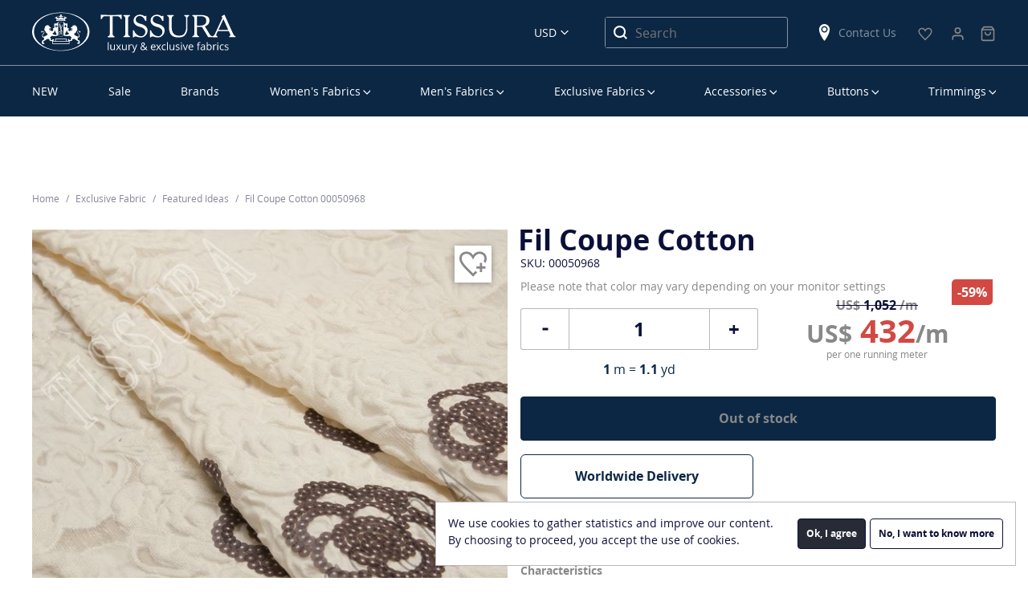

--- FILE ---
content_type: text/html; charset=utf-8
request_url: https://www.google.com/recaptcha/api2/anchor?ar=1&k=6Lczo8UZAAAAAFCP4lia933ciVTcy4v3c5vCLdhm&co=aHR0cHM6Ly90aXNzdXJhLmNvbTo0NDM.&hl=en&v=N67nZn4AqZkNcbeMu4prBgzg&size=normal&anchor-ms=20000&execute-ms=30000&cb=9odzyedt7tyq
body_size: 49690
content:
<!DOCTYPE HTML><html dir="ltr" lang="en"><head><meta http-equiv="Content-Type" content="text/html; charset=UTF-8">
<meta http-equiv="X-UA-Compatible" content="IE=edge">
<title>reCAPTCHA</title>
<style type="text/css">
/* cyrillic-ext */
@font-face {
  font-family: 'Roboto';
  font-style: normal;
  font-weight: 400;
  font-stretch: 100%;
  src: url(//fonts.gstatic.com/s/roboto/v48/KFO7CnqEu92Fr1ME7kSn66aGLdTylUAMa3GUBHMdazTgWw.woff2) format('woff2');
  unicode-range: U+0460-052F, U+1C80-1C8A, U+20B4, U+2DE0-2DFF, U+A640-A69F, U+FE2E-FE2F;
}
/* cyrillic */
@font-face {
  font-family: 'Roboto';
  font-style: normal;
  font-weight: 400;
  font-stretch: 100%;
  src: url(//fonts.gstatic.com/s/roboto/v48/KFO7CnqEu92Fr1ME7kSn66aGLdTylUAMa3iUBHMdazTgWw.woff2) format('woff2');
  unicode-range: U+0301, U+0400-045F, U+0490-0491, U+04B0-04B1, U+2116;
}
/* greek-ext */
@font-face {
  font-family: 'Roboto';
  font-style: normal;
  font-weight: 400;
  font-stretch: 100%;
  src: url(//fonts.gstatic.com/s/roboto/v48/KFO7CnqEu92Fr1ME7kSn66aGLdTylUAMa3CUBHMdazTgWw.woff2) format('woff2');
  unicode-range: U+1F00-1FFF;
}
/* greek */
@font-face {
  font-family: 'Roboto';
  font-style: normal;
  font-weight: 400;
  font-stretch: 100%;
  src: url(//fonts.gstatic.com/s/roboto/v48/KFO7CnqEu92Fr1ME7kSn66aGLdTylUAMa3-UBHMdazTgWw.woff2) format('woff2');
  unicode-range: U+0370-0377, U+037A-037F, U+0384-038A, U+038C, U+038E-03A1, U+03A3-03FF;
}
/* math */
@font-face {
  font-family: 'Roboto';
  font-style: normal;
  font-weight: 400;
  font-stretch: 100%;
  src: url(//fonts.gstatic.com/s/roboto/v48/KFO7CnqEu92Fr1ME7kSn66aGLdTylUAMawCUBHMdazTgWw.woff2) format('woff2');
  unicode-range: U+0302-0303, U+0305, U+0307-0308, U+0310, U+0312, U+0315, U+031A, U+0326-0327, U+032C, U+032F-0330, U+0332-0333, U+0338, U+033A, U+0346, U+034D, U+0391-03A1, U+03A3-03A9, U+03B1-03C9, U+03D1, U+03D5-03D6, U+03F0-03F1, U+03F4-03F5, U+2016-2017, U+2034-2038, U+203C, U+2040, U+2043, U+2047, U+2050, U+2057, U+205F, U+2070-2071, U+2074-208E, U+2090-209C, U+20D0-20DC, U+20E1, U+20E5-20EF, U+2100-2112, U+2114-2115, U+2117-2121, U+2123-214F, U+2190, U+2192, U+2194-21AE, U+21B0-21E5, U+21F1-21F2, U+21F4-2211, U+2213-2214, U+2216-22FF, U+2308-230B, U+2310, U+2319, U+231C-2321, U+2336-237A, U+237C, U+2395, U+239B-23B7, U+23D0, U+23DC-23E1, U+2474-2475, U+25AF, U+25B3, U+25B7, U+25BD, U+25C1, U+25CA, U+25CC, U+25FB, U+266D-266F, U+27C0-27FF, U+2900-2AFF, U+2B0E-2B11, U+2B30-2B4C, U+2BFE, U+3030, U+FF5B, U+FF5D, U+1D400-1D7FF, U+1EE00-1EEFF;
}
/* symbols */
@font-face {
  font-family: 'Roboto';
  font-style: normal;
  font-weight: 400;
  font-stretch: 100%;
  src: url(//fonts.gstatic.com/s/roboto/v48/KFO7CnqEu92Fr1ME7kSn66aGLdTylUAMaxKUBHMdazTgWw.woff2) format('woff2');
  unicode-range: U+0001-000C, U+000E-001F, U+007F-009F, U+20DD-20E0, U+20E2-20E4, U+2150-218F, U+2190, U+2192, U+2194-2199, U+21AF, U+21E6-21F0, U+21F3, U+2218-2219, U+2299, U+22C4-22C6, U+2300-243F, U+2440-244A, U+2460-24FF, U+25A0-27BF, U+2800-28FF, U+2921-2922, U+2981, U+29BF, U+29EB, U+2B00-2BFF, U+4DC0-4DFF, U+FFF9-FFFB, U+10140-1018E, U+10190-1019C, U+101A0, U+101D0-101FD, U+102E0-102FB, U+10E60-10E7E, U+1D2C0-1D2D3, U+1D2E0-1D37F, U+1F000-1F0FF, U+1F100-1F1AD, U+1F1E6-1F1FF, U+1F30D-1F30F, U+1F315, U+1F31C, U+1F31E, U+1F320-1F32C, U+1F336, U+1F378, U+1F37D, U+1F382, U+1F393-1F39F, U+1F3A7-1F3A8, U+1F3AC-1F3AF, U+1F3C2, U+1F3C4-1F3C6, U+1F3CA-1F3CE, U+1F3D4-1F3E0, U+1F3ED, U+1F3F1-1F3F3, U+1F3F5-1F3F7, U+1F408, U+1F415, U+1F41F, U+1F426, U+1F43F, U+1F441-1F442, U+1F444, U+1F446-1F449, U+1F44C-1F44E, U+1F453, U+1F46A, U+1F47D, U+1F4A3, U+1F4B0, U+1F4B3, U+1F4B9, U+1F4BB, U+1F4BF, U+1F4C8-1F4CB, U+1F4D6, U+1F4DA, U+1F4DF, U+1F4E3-1F4E6, U+1F4EA-1F4ED, U+1F4F7, U+1F4F9-1F4FB, U+1F4FD-1F4FE, U+1F503, U+1F507-1F50B, U+1F50D, U+1F512-1F513, U+1F53E-1F54A, U+1F54F-1F5FA, U+1F610, U+1F650-1F67F, U+1F687, U+1F68D, U+1F691, U+1F694, U+1F698, U+1F6AD, U+1F6B2, U+1F6B9-1F6BA, U+1F6BC, U+1F6C6-1F6CF, U+1F6D3-1F6D7, U+1F6E0-1F6EA, U+1F6F0-1F6F3, U+1F6F7-1F6FC, U+1F700-1F7FF, U+1F800-1F80B, U+1F810-1F847, U+1F850-1F859, U+1F860-1F887, U+1F890-1F8AD, U+1F8B0-1F8BB, U+1F8C0-1F8C1, U+1F900-1F90B, U+1F93B, U+1F946, U+1F984, U+1F996, U+1F9E9, U+1FA00-1FA6F, U+1FA70-1FA7C, U+1FA80-1FA89, U+1FA8F-1FAC6, U+1FACE-1FADC, U+1FADF-1FAE9, U+1FAF0-1FAF8, U+1FB00-1FBFF;
}
/* vietnamese */
@font-face {
  font-family: 'Roboto';
  font-style: normal;
  font-weight: 400;
  font-stretch: 100%;
  src: url(//fonts.gstatic.com/s/roboto/v48/KFO7CnqEu92Fr1ME7kSn66aGLdTylUAMa3OUBHMdazTgWw.woff2) format('woff2');
  unicode-range: U+0102-0103, U+0110-0111, U+0128-0129, U+0168-0169, U+01A0-01A1, U+01AF-01B0, U+0300-0301, U+0303-0304, U+0308-0309, U+0323, U+0329, U+1EA0-1EF9, U+20AB;
}
/* latin-ext */
@font-face {
  font-family: 'Roboto';
  font-style: normal;
  font-weight: 400;
  font-stretch: 100%;
  src: url(//fonts.gstatic.com/s/roboto/v48/KFO7CnqEu92Fr1ME7kSn66aGLdTylUAMa3KUBHMdazTgWw.woff2) format('woff2');
  unicode-range: U+0100-02BA, U+02BD-02C5, U+02C7-02CC, U+02CE-02D7, U+02DD-02FF, U+0304, U+0308, U+0329, U+1D00-1DBF, U+1E00-1E9F, U+1EF2-1EFF, U+2020, U+20A0-20AB, U+20AD-20C0, U+2113, U+2C60-2C7F, U+A720-A7FF;
}
/* latin */
@font-face {
  font-family: 'Roboto';
  font-style: normal;
  font-weight: 400;
  font-stretch: 100%;
  src: url(//fonts.gstatic.com/s/roboto/v48/KFO7CnqEu92Fr1ME7kSn66aGLdTylUAMa3yUBHMdazQ.woff2) format('woff2');
  unicode-range: U+0000-00FF, U+0131, U+0152-0153, U+02BB-02BC, U+02C6, U+02DA, U+02DC, U+0304, U+0308, U+0329, U+2000-206F, U+20AC, U+2122, U+2191, U+2193, U+2212, U+2215, U+FEFF, U+FFFD;
}
/* cyrillic-ext */
@font-face {
  font-family: 'Roboto';
  font-style: normal;
  font-weight: 500;
  font-stretch: 100%;
  src: url(//fonts.gstatic.com/s/roboto/v48/KFO7CnqEu92Fr1ME7kSn66aGLdTylUAMa3GUBHMdazTgWw.woff2) format('woff2');
  unicode-range: U+0460-052F, U+1C80-1C8A, U+20B4, U+2DE0-2DFF, U+A640-A69F, U+FE2E-FE2F;
}
/* cyrillic */
@font-face {
  font-family: 'Roboto';
  font-style: normal;
  font-weight: 500;
  font-stretch: 100%;
  src: url(//fonts.gstatic.com/s/roboto/v48/KFO7CnqEu92Fr1ME7kSn66aGLdTylUAMa3iUBHMdazTgWw.woff2) format('woff2');
  unicode-range: U+0301, U+0400-045F, U+0490-0491, U+04B0-04B1, U+2116;
}
/* greek-ext */
@font-face {
  font-family: 'Roboto';
  font-style: normal;
  font-weight: 500;
  font-stretch: 100%;
  src: url(//fonts.gstatic.com/s/roboto/v48/KFO7CnqEu92Fr1ME7kSn66aGLdTylUAMa3CUBHMdazTgWw.woff2) format('woff2');
  unicode-range: U+1F00-1FFF;
}
/* greek */
@font-face {
  font-family: 'Roboto';
  font-style: normal;
  font-weight: 500;
  font-stretch: 100%;
  src: url(//fonts.gstatic.com/s/roboto/v48/KFO7CnqEu92Fr1ME7kSn66aGLdTylUAMa3-UBHMdazTgWw.woff2) format('woff2');
  unicode-range: U+0370-0377, U+037A-037F, U+0384-038A, U+038C, U+038E-03A1, U+03A3-03FF;
}
/* math */
@font-face {
  font-family: 'Roboto';
  font-style: normal;
  font-weight: 500;
  font-stretch: 100%;
  src: url(//fonts.gstatic.com/s/roboto/v48/KFO7CnqEu92Fr1ME7kSn66aGLdTylUAMawCUBHMdazTgWw.woff2) format('woff2');
  unicode-range: U+0302-0303, U+0305, U+0307-0308, U+0310, U+0312, U+0315, U+031A, U+0326-0327, U+032C, U+032F-0330, U+0332-0333, U+0338, U+033A, U+0346, U+034D, U+0391-03A1, U+03A3-03A9, U+03B1-03C9, U+03D1, U+03D5-03D6, U+03F0-03F1, U+03F4-03F5, U+2016-2017, U+2034-2038, U+203C, U+2040, U+2043, U+2047, U+2050, U+2057, U+205F, U+2070-2071, U+2074-208E, U+2090-209C, U+20D0-20DC, U+20E1, U+20E5-20EF, U+2100-2112, U+2114-2115, U+2117-2121, U+2123-214F, U+2190, U+2192, U+2194-21AE, U+21B0-21E5, U+21F1-21F2, U+21F4-2211, U+2213-2214, U+2216-22FF, U+2308-230B, U+2310, U+2319, U+231C-2321, U+2336-237A, U+237C, U+2395, U+239B-23B7, U+23D0, U+23DC-23E1, U+2474-2475, U+25AF, U+25B3, U+25B7, U+25BD, U+25C1, U+25CA, U+25CC, U+25FB, U+266D-266F, U+27C0-27FF, U+2900-2AFF, U+2B0E-2B11, U+2B30-2B4C, U+2BFE, U+3030, U+FF5B, U+FF5D, U+1D400-1D7FF, U+1EE00-1EEFF;
}
/* symbols */
@font-face {
  font-family: 'Roboto';
  font-style: normal;
  font-weight: 500;
  font-stretch: 100%;
  src: url(//fonts.gstatic.com/s/roboto/v48/KFO7CnqEu92Fr1ME7kSn66aGLdTylUAMaxKUBHMdazTgWw.woff2) format('woff2');
  unicode-range: U+0001-000C, U+000E-001F, U+007F-009F, U+20DD-20E0, U+20E2-20E4, U+2150-218F, U+2190, U+2192, U+2194-2199, U+21AF, U+21E6-21F0, U+21F3, U+2218-2219, U+2299, U+22C4-22C6, U+2300-243F, U+2440-244A, U+2460-24FF, U+25A0-27BF, U+2800-28FF, U+2921-2922, U+2981, U+29BF, U+29EB, U+2B00-2BFF, U+4DC0-4DFF, U+FFF9-FFFB, U+10140-1018E, U+10190-1019C, U+101A0, U+101D0-101FD, U+102E0-102FB, U+10E60-10E7E, U+1D2C0-1D2D3, U+1D2E0-1D37F, U+1F000-1F0FF, U+1F100-1F1AD, U+1F1E6-1F1FF, U+1F30D-1F30F, U+1F315, U+1F31C, U+1F31E, U+1F320-1F32C, U+1F336, U+1F378, U+1F37D, U+1F382, U+1F393-1F39F, U+1F3A7-1F3A8, U+1F3AC-1F3AF, U+1F3C2, U+1F3C4-1F3C6, U+1F3CA-1F3CE, U+1F3D4-1F3E0, U+1F3ED, U+1F3F1-1F3F3, U+1F3F5-1F3F7, U+1F408, U+1F415, U+1F41F, U+1F426, U+1F43F, U+1F441-1F442, U+1F444, U+1F446-1F449, U+1F44C-1F44E, U+1F453, U+1F46A, U+1F47D, U+1F4A3, U+1F4B0, U+1F4B3, U+1F4B9, U+1F4BB, U+1F4BF, U+1F4C8-1F4CB, U+1F4D6, U+1F4DA, U+1F4DF, U+1F4E3-1F4E6, U+1F4EA-1F4ED, U+1F4F7, U+1F4F9-1F4FB, U+1F4FD-1F4FE, U+1F503, U+1F507-1F50B, U+1F50D, U+1F512-1F513, U+1F53E-1F54A, U+1F54F-1F5FA, U+1F610, U+1F650-1F67F, U+1F687, U+1F68D, U+1F691, U+1F694, U+1F698, U+1F6AD, U+1F6B2, U+1F6B9-1F6BA, U+1F6BC, U+1F6C6-1F6CF, U+1F6D3-1F6D7, U+1F6E0-1F6EA, U+1F6F0-1F6F3, U+1F6F7-1F6FC, U+1F700-1F7FF, U+1F800-1F80B, U+1F810-1F847, U+1F850-1F859, U+1F860-1F887, U+1F890-1F8AD, U+1F8B0-1F8BB, U+1F8C0-1F8C1, U+1F900-1F90B, U+1F93B, U+1F946, U+1F984, U+1F996, U+1F9E9, U+1FA00-1FA6F, U+1FA70-1FA7C, U+1FA80-1FA89, U+1FA8F-1FAC6, U+1FACE-1FADC, U+1FADF-1FAE9, U+1FAF0-1FAF8, U+1FB00-1FBFF;
}
/* vietnamese */
@font-face {
  font-family: 'Roboto';
  font-style: normal;
  font-weight: 500;
  font-stretch: 100%;
  src: url(//fonts.gstatic.com/s/roboto/v48/KFO7CnqEu92Fr1ME7kSn66aGLdTylUAMa3OUBHMdazTgWw.woff2) format('woff2');
  unicode-range: U+0102-0103, U+0110-0111, U+0128-0129, U+0168-0169, U+01A0-01A1, U+01AF-01B0, U+0300-0301, U+0303-0304, U+0308-0309, U+0323, U+0329, U+1EA0-1EF9, U+20AB;
}
/* latin-ext */
@font-face {
  font-family: 'Roboto';
  font-style: normal;
  font-weight: 500;
  font-stretch: 100%;
  src: url(//fonts.gstatic.com/s/roboto/v48/KFO7CnqEu92Fr1ME7kSn66aGLdTylUAMa3KUBHMdazTgWw.woff2) format('woff2');
  unicode-range: U+0100-02BA, U+02BD-02C5, U+02C7-02CC, U+02CE-02D7, U+02DD-02FF, U+0304, U+0308, U+0329, U+1D00-1DBF, U+1E00-1E9F, U+1EF2-1EFF, U+2020, U+20A0-20AB, U+20AD-20C0, U+2113, U+2C60-2C7F, U+A720-A7FF;
}
/* latin */
@font-face {
  font-family: 'Roboto';
  font-style: normal;
  font-weight: 500;
  font-stretch: 100%;
  src: url(//fonts.gstatic.com/s/roboto/v48/KFO7CnqEu92Fr1ME7kSn66aGLdTylUAMa3yUBHMdazQ.woff2) format('woff2');
  unicode-range: U+0000-00FF, U+0131, U+0152-0153, U+02BB-02BC, U+02C6, U+02DA, U+02DC, U+0304, U+0308, U+0329, U+2000-206F, U+20AC, U+2122, U+2191, U+2193, U+2212, U+2215, U+FEFF, U+FFFD;
}
/* cyrillic-ext */
@font-face {
  font-family: 'Roboto';
  font-style: normal;
  font-weight: 900;
  font-stretch: 100%;
  src: url(//fonts.gstatic.com/s/roboto/v48/KFO7CnqEu92Fr1ME7kSn66aGLdTylUAMa3GUBHMdazTgWw.woff2) format('woff2');
  unicode-range: U+0460-052F, U+1C80-1C8A, U+20B4, U+2DE0-2DFF, U+A640-A69F, U+FE2E-FE2F;
}
/* cyrillic */
@font-face {
  font-family: 'Roboto';
  font-style: normal;
  font-weight: 900;
  font-stretch: 100%;
  src: url(//fonts.gstatic.com/s/roboto/v48/KFO7CnqEu92Fr1ME7kSn66aGLdTylUAMa3iUBHMdazTgWw.woff2) format('woff2');
  unicode-range: U+0301, U+0400-045F, U+0490-0491, U+04B0-04B1, U+2116;
}
/* greek-ext */
@font-face {
  font-family: 'Roboto';
  font-style: normal;
  font-weight: 900;
  font-stretch: 100%;
  src: url(//fonts.gstatic.com/s/roboto/v48/KFO7CnqEu92Fr1ME7kSn66aGLdTylUAMa3CUBHMdazTgWw.woff2) format('woff2');
  unicode-range: U+1F00-1FFF;
}
/* greek */
@font-face {
  font-family: 'Roboto';
  font-style: normal;
  font-weight: 900;
  font-stretch: 100%;
  src: url(//fonts.gstatic.com/s/roboto/v48/KFO7CnqEu92Fr1ME7kSn66aGLdTylUAMa3-UBHMdazTgWw.woff2) format('woff2');
  unicode-range: U+0370-0377, U+037A-037F, U+0384-038A, U+038C, U+038E-03A1, U+03A3-03FF;
}
/* math */
@font-face {
  font-family: 'Roboto';
  font-style: normal;
  font-weight: 900;
  font-stretch: 100%;
  src: url(//fonts.gstatic.com/s/roboto/v48/KFO7CnqEu92Fr1ME7kSn66aGLdTylUAMawCUBHMdazTgWw.woff2) format('woff2');
  unicode-range: U+0302-0303, U+0305, U+0307-0308, U+0310, U+0312, U+0315, U+031A, U+0326-0327, U+032C, U+032F-0330, U+0332-0333, U+0338, U+033A, U+0346, U+034D, U+0391-03A1, U+03A3-03A9, U+03B1-03C9, U+03D1, U+03D5-03D6, U+03F0-03F1, U+03F4-03F5, U+2016-2017, U+2034-2038, U+203C, U+2040, U+2043, U+2047, U+2050, U+2057, U+205F, U+2070-2071, U+2074-208E, U+2090-209C, U+20D0-20DC, U+20E1, U+20E5-20EF, U+2100-2112, U+2114-2115, U+2117-2121, U+2123-214F, U+2190, U+2192, U+2194-21AE, U+21B0-21E5, U+21F1-21F2, U+21F4-2211, U+2213-2214, U+2216-22FF, U+2308-230B, U+2310, U+2319, U+231C-2321, U+2336-237A, U+237C, U+2395, U+239B-23B7, U+23D0, U+23DC-23E1, U+2474-2475, U+25AF, U+25B3, U+25B7, U+25BD, U+25C1, U+25CA, U+25CC, U+25FB, U+266D-266F, U+27C0-27FF, U+2900-2AFF, U+2B0E-2B11, U+2B30-2B4C, U+2BFE, U+3030, U+FF5B, U+FF5D, U+1D400-1D7FF, U+1EE00-1EEFF;
}
/* symbols */
@font-face {
  font-family: 'Roboto';
  font-style: normal;
  font-weight: 900;
  font-stretch: 100%;
  src: url(//fonts.gstatic.com/s/roboto/v48/KFO7CnqEu92Fr1ME7kSn66aGLdTylUAMaxKUBHMdazTgWw.woff2) format('woff2');
  unicode-range: U+0001-000C, U+000E-001F, U+007F-009F, U+20DD-20E0, U+20E2-20E4, U+2150-218F, U+2190, U+2192, U+2194-2199, U+21AF, U+21E6-21F0, U+21F3, U+2218-2219, U+2299, U+22C4-22C6, U+2300-243F, U+2440-244A, U+2460-24FF, U+25A0-27BF, U+2800-28FF, U+2921-2922, U+2981, U+29BF, U+29EB, U+2B00-2BFF, U+4DC0-4DFF, U+FFF9-FFFB, U+10140-1018E, U+10190-1019C, U+101A0, U+101D0-101FD, U+102E0-102FB, U+10E60-10E7E, U+1D2C0-1D2D3, U+1D2E0-1D37F, U+1F000-1F0FF, U+1F100-1F1AD, U+1F1E6-1F1FF, U+1F30D-1F30F, U+1F315, U+1F31C, U+1F31E, U+1F320-1F32C, U+1F336, U+1F378, U+1F37D, U+1F382, U+1F393-1F39F, U+1F3A7-1F3A8, U+1F3AC-1F3AF, U+1F3C2, U+1F3C4-1F3C6, U+1F3CA-1F3CE, U+1F3D4-1F3E0, U+1F3ED, U+1F3F1-1F3F3, U+1F3F5-1F3F7, U+1F408, U+1F415, U+1F41F, U+1F426, U+1F43F, U+1F441-1F442, U+1F444, U+1F446-1F449, U+1F44C-1F44E, U+1F453, U+1F46A, U+1F47D, U+1F4A3, U+1F4B0, U+1F4B3, U+1F4B9, U+1F4BB, U+1F4BF, U+1F4C8-1F4CB, U+1F4D6, U+1F4DA, U+1F4DF, U+1F4E3-1F4E6, U+1F4EA-1F4ED, U+1F4F7, U+1F4F9-1F4FB, U+1F4FD-1F4FE, U+1F503, U+1F507-1F50B, U+1F50D, U+1F512-1F513, U+1F53E-1F54A, U+1F54F-1F5FA, U+1F610, U+1F650-1F67F, U+1F687, U+1F68D, U+1F691, U+1F694, U+1F698, U+1F6AD, U+1F6B2, U+1F6B9-1F6BA, U+1F6BC, U+1F6C6-1F6CF, U+1F6D3-1F6D7, U+1F6E0-1F6EA, U+1F6F0-1F6F3, U+1F6F7-1F6FC, U+1F700-1F7FF, U+1F800-1F80B, U+1F810-1F847, U+1F850-1F859, U+1F860-1F887, U+1F890-1F8AD, U+1F8B0-1F8BB, U+1F8C0-1F8C1, U+1F900-1F90B, U+1F93B, U+1F946, U+1F984, U+1F996, U+1F9E9, U+1FA00-1FA6F, U+1FA70-1FA7C, U+1FA80-1FA89, U+1FA8F-1FAC6, U+1FACE-1FADC, U+1FADF-1FAE9, U+1FAF0-1FAF8, U+1FB00-1FBFF;
}
/* vietnamese */
@font-face {
  font-family: 'Roboto';
  font-style: normal;
  font-weight: 900;
  font-stretch: 100%;
  src: url(//fonts.gstatic.com/s/roboto/v48/KFO7CnqEu92Fr1ME7kSn66aGLdTylUAMa3OUBHMdazTgWw.woff2) format('woff2');
  unicode-range: U+0102-0103, U+0110-0111, U+0128-0129, U+0168-0169, U+01A0-01A1, U+01AF-01B0, U+0300-0301, U+0303-0304, U+0308-0309, U+0323, U+0329, U+1EA0-1EF9, U+20AB;
}
/* latin-ext */
@font-face {
  font-family: 'Roboto';
  font-style: normal;
  font-weight: 900;
  font-stretch: 100%;
  src: url(//fonts.gstatic.com/s/roboto/v48/KFO7CnqEu92Fr1ME7kSn66aGLdTylUAMa3KUBHMdazTgWw.woff2) format('woff2');
  unicode-range: U+0100-02BA, U+02BD-02C5, U+02C7-02CC, U+02CE-02D7, U+02DD-02FF, U+0304, U+0308, U+0329, U+1D00-1DBF, U+1E00-1E9F, U+1EF2-1EFF, U+2020, U+20A0-20AB, U+20AD-20C0, U+2113, U+2C60-2C7F, U+A720-A7FF;
}
/* latin */
@font-face {
  font-family: 'Roboto';
  font-style: normal;
  font-weight: 900;
  font-stretch: 100%;
  src: url(//fonts.gstatic.com/s/roboto/v48/KFO7CnqEu92Fr1ME7kSn66aGLdTylUAMa3yUBHMdazQ.woff2) format('woff2');
  unicode-range: U+0000-00FF, U+0131, U+0152-0153, U+02BB-02BC, U+02C6, U+02DA, U+02DC, U+0304, U+0308, U+0329, U+2000-206F, U+20AC, U+2122, U+2191, U+2193, U+2212, U+2215, U+FEFF, U+FFFD;
}

</style>
<link rel="stylesheet" type="text/css" href="https://www.gstatic.com/recaptcha/releases/N67nZn4AqZkNcbeMu4prBgzg/styles__ltr.css">
<script nonce="o2FpU7PejmhwLiCWbTYmSA" type="text/javascript">window['__recaptcha_api'] = 'https://www.google.com/recaptcha/api2/';</script>
<script type="text/javascript" src="https://www.gstatic.com/recaptcha/releases/N67nZn4AqZkNcbeMu4prBgzg/recaptcha__en.js" nonce="o2FpU7PejmhwLiCWbTYmSA">
      
    </script></head>
<body><div id="rc-anchor-alert" class="rc-anchor-alert"></div>
<input type="hidden" id="recaptcha-token" value="[base64]">
<script type="text/javascript" nonce="o2FpU7PejmhwLiCWbTYmSA">
      recaptcha.anchor.Main.init("[\x22ainput\x22,[\x22bgdata\x22,\x22\x22,\[base64]/[base64]/[base64]/ZyhXLGgpOnEoW04sMjEsbF0sVywwKSxoKSxmYWxzZSxmYWxzZSl9Y2F0Y2goayl7RygzNTgsVyk/[base64]/[base64]/[base64]/[base64]/[base64]/[base64]/[base64]/bmV3IEJbT10oRFswXSk6dz09Mj9uZXcgQltPXShEWzBdLERbMV0pOnc9PTM/bmV3IEJbT10oRFswXSxEWzFdLERbMl0pOnc9PTQ/[base64]/[base64]/[base64]/[base64]/[base64]\\u003d\x22,\[base64]\\u003d\\u003d\x22,\x22woo/[base64]/DtBvCriDCnMK1NMOIw604wo7DnnPDocKiwr1LwrXDvsOcAXxWAMOLC8Kewpc+wr4Pw5YBJ1XDgyPDvMOSUCTCocOgbUBIw6VjUsK3w7Anw7NPZEQbw4bDhx7DjBfDo8OVFsOlHWjDvw18VMKIw5jDiMOjwpHClitmFxDDuWDCnsO2w4/DgAXCvSPCgMKmVibDoFfDg0DDmQfDpF7DrMKKwqAGZsKEVW3CvlJnHDPCtsKCw5EKwrstfcO4wrZowoLCs8O/[base64]/[base64]/wpl5ZUXCh8KIwqjDkXzDuX3DtEdqw6fCrMKaPMOaV8KAb13DpMOqYMOXwq3CvxTCuT9OwrzCrsKcw7rCsXPDiT/DssOAG8KjMVJIDMKRw5XDkcKhwqEpw4jDmsO8ZsOJw7xUwpwWQAvDlcKlw6gVTyNQwqZCOSDCtT7Cqg/Cmglaw4cTTsKhwpLDhgpGwq1AKXDDiCTCh8KvOF9jw7A1cMKxwo0ScMKBw4AtI03CsXDDiABzwrjDjMK4w6cdwoEqAi3DicOww6DDmwwwwqDCvgzCjsOFCEJ2woZdPcOIw4JdLsKdRcKDYsKvwo/CqcKpwosGFcK1w7Y+FRbCnwYlAlnDhxxFf8KJNcOXO2smw45xwpbDhsOnacOPw4/DncKXUMOESsOyZcKlwqzDjEDDiiAvfA4awpfCgcKZOsKiw4/CtsKRFHszaGVsFMOIfWbDmMOWHGTDgmQZccKuwo3DjMOFw4tefcKII8K/wrYIw6sYZwfCjMOQw7zCusOvby4Lw545w57DgMKsMsKaZ8KvYMKzCsKjGyklwpMLd0BoFjrCnGhqw5HDnyFswotDUSdCWsO2MMObwpcHP8KeMgMzw6gjRMOqw4A1dsOzwogfw6kSKgvDhcOOwqVzGsK7w7cvX8KJbwXCtXPCiEbCtiDCpA7Cvyt/QsO+fMK9w68DKA0IKMKMwoDCgR4NccKYw4lIBcKcGcOVwqAdwrtnwqYgw4DDgXbCjsOVXcKhIcOcMyfDmsKFwplQKTfDgXpFw6Vyw6DDhCA3w5wxXnNsbV/Chw8VC8KGNcKcw7Ewb8OOw7/CusO4woJ0YDLCp8OPw7HCiMOrBMK/[base64]/[base64]/[base64]/CgH4uwp02w4JIw4LDol/ChsOcB8KUw4IRMMK3Q8KZwoVNM8Onw4dJw5rDk8Khw4PCkSDCjUtISMOVw5klPRrCmsK/GsKQdcOmbR04A2jDpMOWeTIJYsO8dcOiw69YCFbDg1A4DDBSwoRGw6I9QcKPf8OKw6/DpyHChEN8b3HDuhrDiMK+H8KVQgMBw6gefRnCvU9iwqEew4fDsMK4GWfCn2/Du8KpZsKSSMOow4I7e8OVPcOrWUnDpiNXAsKUw43CqhMVw5fDk8OkbsKqesKfAzVzw4xxw69RwpMfPAMcewrCly/Ck8O2LgsCw7rCncOFwoLCukl4w6A5wrXDrjrClR4uwp7CisOvI8OLGsO2w75ECcKTwpMzwrHCgsKobTwzfcOvIsKSw4PDi2Aaw5sywqjCm3XDgBVBVcKrw7IdwootRXLDo8O/XG7DomZ0TMOfEljDilDCslPDtSBgEcKmIMKKw4/DmMKxwp7CvMK2fsOYw5/DlnnCiGzDtCp9wp98w455w4t1KcKVw6nDusKUAsKqwo/CmzPCisKGacOAwrfCosO9w7bCvMK2w5xRwrgkw5dVfgrCpVHCh3Q4DMKATsKsPMO9w43DoFk+w6hSPUjCqQcpw7EyNgHDrsKZwojDgcKkwrLCh1BFw4HClMKSHsOow4IDw5oxEcOgw499GcO0w5/CvGrDjsK2w7/Cs1IWZcOPw5tINznCg8KgSGDCmcOjBnksaCjDtA7Dr2w0wqcNe8KFDMOaw7XCn8OxGRTDo8Kawq/DnsKWwoQtwrsFNcKewqnCpMKAw4jDtGHClcKoFQpUX1PDkcK+w6EmIWcmwoHDjBh9A8KKwrAWYsKrH1LCr2HDlDvDom1LEm/Dv8K1w6JUOMKhFDDCo8KvNi57wrjDg8KuwqXDrGDDqXR/woUOScKkNsOicyAcwqPCtQXDmsO5AnvDjk8Vwq3DhMKMwqUkB8K7W3bClMKyR0jClktQXMO8BMOEwonDv8K3e8KfdMOlAngwwpLCjcKRw5nDmcKYIgDDhsOYw5Z+CcKUw6XDtMKKw7tLCCnCqsKNKiARTU/DssONw5PDjMKQQVIgUMOgFcKPwrdewplbUE/DtcOxwpU5wo/Cj1nDpT7Du8OUdsKYWTEHIcOlwoZ7wpLDnh3Dm8OwZcOOWQrCkMKDfsK6w6QpXCxGC0RpG8OofHrCtsOCasOvwrzDs8OkCsO/w5VkwovDnMKqw7UjwpINHsOwAgBQw4NhH8OJw4ZPwogRwo3Di8K4w4vDjwjCoMKTFsK9aXYmcx1FGcOJHMODw4oEw7/DocKIwrXDocKKw5fCgkNXQzY7FDZ2RABiw7jClMKGCsObcD/[base64]/w5EvXcKXX8OawpthXWogTMKIwpMnOMOgUy3CnALDmjcONx0GYsK0wp92V8Kzwpt5w6hbw7/Chg5EwrpOBRvDi8OqLcKNPBzDglVpOU/CpVfCpMK/[base64]/KcKrO8OywqXCkcO3w77DnhfCvjHDtMOsXcK7w6vDtMKKacO5w7JhdhTCoTnDvHNZwqnCsDx8wrTDjsKUGsOCXcOeLgLDjHbDjMOMN8KIwqoqw7zCgcKtwqTDkw0oIsOEPVzConbDjHvColHCuXcjwqxAEMKvw6nCn8KQwrdJe0LDp1NbakvDisO/ZcKqdzsEw7c7WMOuacOLw4nDjcKzDFDDhsKlwofCrAhxwp7DvMOzVsO/DcOgRWDDt8O7NsOnLBFYw4pNwpfCs8OFfsKdY8Ouw5zCpwfCtQwfw57DoUXCqg1pw4nCviBewqVndDxAw50Zw58KGFnDmwTCmMO9w6/Cv1bClcKkKsOOIU1pIcKUHcOHw6jCsHzClMO3FcKnNxrCt8OrwprDiMKVIwrCksOIU8K/wp8bwoTDmcONw4LCocOsCBbCrlnDg8Kkw4xGwo7CtMKhYyoLBltwwpvCm1Z4NybCq2FJwrDCssK1w7UXUsOxwptYwpVuwoUaSzfCssKCwphPX8KYwqMsYsKcwpxHwrLCqyE3I8Knw7rCrcOtw7ICw6/DshDDiXUiUBV9eGrDqMKDw6h9RF83w7LDkcOJw5LCsTjCt8OaXDAkwojDnUkXNsKKwpTDqsODf8OYBsOYwobDuUgFHXTDgwvDrcOVw6bDrlrClsKRDQTCicOEw7YGRXvCuTfDrB/DlAbCozMMw5fDinp3RRU+QsKdZhsvWQnCtMKIXiUDSMOKS8OjwoccwrVqXsKfOS4SwqnDrsKKEx/[base64]/Cs21fCwLCuMKPwpF0S8KEwpg7wpktAcOtbkkAMMOcwqpoQXk9wrgzb8OOwrgqwoxbU8OyahLCjsOsw40kw6DCt8OnI8K0woloR8KBSF/DoG3Ch1rCoHQ3w6Q9cDFtORnDoyImAsO1woQfwoDCusOBwrPCoFgEccKPR8OjfGN9F8Kxw6wdwoTCkh92wpsYwpZDwrDCpzhSDx92I8OQwpnCrjzDpsOAwrLCn3LCrXXDlRg5wr3DqGMHwofDjmZbNMKpRBIyCsOoB8K0FX/DgsKLF8KVwpzDtsKmZiBJwrcLaw9pwqVdw7TCksKRwoDDpg7CvcKywrRIFsKCaEvCncOBXXl+wprClljCosOrEMKCWXkoOCTDsMOqw4HDg3DCqiXDjMOywrEbLsOcw6LCuyLDjCY4w5pLJsK0w6LDvcKEw5fCpMOHTBXDpsOOOW/Co1N4F8K9wqsBKEVEAicgwoJow7YDZ3Yqw63Dn8OhSy3ChSIAFMKTagPCvcOyVsOkw5seHFbCqsOGRwnCqMKHOER4W8OwF8KCHMK9w5vCvMOUw7h/ZMO6N8OLw4deLkPDj8KEal3CsCdHwrg0w4seFmfCh1B9wpwVNB7CsnjCiMOCwqoSw7V8BsOgFcKWVMOrccOfw4zDrcOuw5jCuUESw5c7CHxoSSsTBsKNHMOdLMKXQcKLfx8iwo4dwobCssK4HMOld8O/wpxYO8OLwqs6wpjCqcOFwr93w5Y+wrTDpF8zGh7CjcO4JMK+w6TDpcOMA8KoScKWcGzCv8Oow77CkiYnw5LDj8KXJMOdw6o+HMOXw5fCkQphFmc9wq4nTULDl39+w7vCksKAwo8vw4HDuMOBworDssKyHmnCl2HColzCmsO7w4cfc8K0fcO4w7VjNk/CnFfDkSE+woRaRGTCg8K1wpvDhQxpWzpLwpYYwrlewqFMAhnDhB7DtVdhwoJ6w4cBwpB3w7TDryjDvsKow6TCpcKzfBUUw6rDsT/Dn8KkwrvCgBjCoHopUERNw7/DqgrDqgRPJ8OxfMOrw7AFNMOSwpXCkcKzIsKZA1V8PA4pYsK/RMKfwoFkEWjCk8OrwosHVBEmw4dxSBbCjzDDsjU2wpbDkMKwGXbCkwZ+AMOfG8O5woDDnCE9wpwVw4fCvUZuKMObw5LDncORwp3CvcK9wpNPLMKowoYYwq/[base64]/CnTNJwrPDuyHCocKHLmZGK2/DlMOZSsKaTAPDmATDtsOsw5ktwoTCqwHDljRqw4nDjl7CoXLDosOyTMKNwqDDvEUyfW7DlUwYAMOIUMKUVFcgJmTDvWgOTl/DiRMzw6FWwq/DtMO2dcOVwpDCgsO7wrLCs2JWA8K2XDnCrRMVw6DCqcKAK3MbbsKowpIdw5R1LwHDgsOuV8KJTx3ChFrDncOGw7sSGCo+dg4xw5F4w6JewqfDr8K9w7LCrx3CgCFSe8KOw50/ERnCvMK2w5ZCNzNWwr4KUsKCcQ3CvSUyw5nDlgbCvmc9WkQlIxfDqicuwpnDtsOOLTdFOcOawoJ3XcKiw7LDvxMwNjJBW8OdccO1wqfCmMOuw5cEw5/DvlXDlcKRwp9+wo5sw4teH0TDnQ0nw4vCrDLDtsKyVsOnwo0xwq7DuMKuRMOMP8KCwq9ZJ1PCpAcuPcK4eMKEFsK7w6wmEkHCpcK+ZcK9w5HDmcOxwrcheBd1wp/DicKkGMOZw5YNQXrCoyDDnMOIAMO2QllXw4LCo8KNwrxiScOiw4FKL8OSwpARCMKgwppMecKsTQwewosYw63CgcKEwqPCoMKUXMKEw5vCoW0Gw57CgW7DpMK2IMOvcsKcwrswVcKnDMKawq4lXMOUwqPDrMO/ZRkmw5BGUsOAwohJw7tCwp7DqULCp0jCr8K9woXCpMKww4nCny7CnMOKw67Ci8OTNMOKRWZfInJ6aV7DsH8Pw53CjUTClcOYfCAteMK0UQ/DnhfCvE/DkcO2McKqWh7Dl8KRawrCgcOcBMOeakTCmQLDpAHDjDZmd8Kxwqh5w6TCnsKLw67Cqm7CgFVGHABTHT5KAMKzBx1/w43Dk8KPJgkgKcOvBwtAwrTDjMOCw6Fow47Du13DuSHCvcKnE2LCjnYGHHVbKwttw7FTwo/CpV7CnMK2wqjCul5Sw73CgkRTwq3CqygkAjPCtWLDucKSw7s0w6PCq8Opw6XCv8KKw6x/WSkXPcOTPVEaw6jCscOTH8OiIsO0OsK7w77CpDYRMMOgd8OWwopmw4DDvgbDpxPCpMKcw67CrFZ1JcKjEFpwDR7Cq8ODwr8Uw7nCs8KuLHnCsg85G8OQwqVWwr8Lw7U4w4nDvcOFM13DncO7wqzCjmjDkcK/ZcOlwppWw5TDnnjCt8KTdsK7R1pGCsKswrHDqRN9QcKgOMOuwp1pGsOtOCtiAMOWA8KGwpPDkDYfOxpewqrDt8KHZQHCp8Kkw47CqRHCnz7CklbDshRpwozCtcOKwoTDnXZJM3F/[base64]/DjRtdIcO7wpfCmcOfMMKUMcOzw5MBZsKhw51jYsKmwp/DhD3Dm8KudVbCosKZRMOmPcO3w5LDusOFQgnDocOvwprCicKBdMKawpXCvsOxw4tpw481IztHw7V8UwY4AzrCnU/DisO3QMKWI8KFwogdKsOsScKYw7o7wovCqsKUw4/Dow3Dr8OtdsKrZT9QRxjDvMOOB8ONw6LDlMKpwrV3w6/Dm0o0G1fDhRgZY3APIwchw5VkCsOZwqlANi7CtiXDi8O7wptswqxPB8OUEHHDvBc1ScKOfAF+w7rCrMOoR8KWRXd8w71yFFPCjMODfiDDtCtAwpzClsKEw6ckw7LCn8KADcKgM3vDgXLDj8Ovw5fDrDkaw5nDjMKSwo/[base64]/[base64]/wocgwrjCicOWWMKZwrN6wpDCmTBBBx5BwpjDsw0yOcOPw440wpvDusOSYj1kDMKuNm/CjGTDq8OxKsKXOT/CgcOywrvDrjvDqMKkZDM1w7N/YUPDhn9EwqIjB8KGwq4/OsOncGLCnE4dw7ovw6LDmD9UwpgOe8OiRA/[base64]/DncKrw4/Dp25aw5wdwrUKShXDksKxw7DClsOMwoRrHMObwpjDilbCosK2OD4XwrnCv0cvIsOZw6A7w4Q6cMKlaxhlX1ZFwol8wonChCgWw5zCtcKwFH/[base64]/[base64]/[base64]/DkcOjw4XDvl3DoxPDkh90wpvDrykaRcOMJU/CiDjDgcKhw5khDRBjw5EdA8O2a8KPKWIKZCfCj2jCt8K1B8O6cMOYVG7CrMKPYMOedGXCmxDClcOKJsOWwpzDgGUPRDUfwp7DjcKKw4zDscOUw7LCh8K2fQNxw6fCoFDDvsOzwrgFFHLDssKNTX59wpTDscOkw41/w6PDsyszw4tRwrFUNADClwovwq/DqsObNsO5w4ZOF1B1Ai3DocKbIVfCrsOoFVdZwprClH5Qw5DDi8OGSsKIw6nCpcOpd0MDAMOSwpYpdMOwbloHOcOjw7jClMOhw7DClMK9YsKQwqN1GcKCw43DiQ3Dr8OSPWLDjS1Cwr4hwrHDr8O7wpx0HlXCscO3VQlsPWJ7wp/[base64]/CjUPDscOCwp/[base64]/TcOxwoJGOMKwZ8KBwpwPw6rClcOWBjnDkcK4w67Di8Onw6vCncKMeGBHw5g/[base64]/w5DDv8Kcw6QybcOaw4nCoXHCuXDDhsK/w5FPZMKxwooxw6XDgsK2wpvCiwrCnABaM8OSwpxoTsK3F8KqezJiXlJ6w47DtMKxYkctXsO+wqcMw6cgw6Q+Ax1ybggICcKuasOCwrTDi8OcwpLCtXjDmMO4G8KiGsK8EcKyw7/DhMKSw7jDoj/Cli4GHlBrCg/DpcOcBcOfCMKMYMKYwoc7PERyVmXCqxrCqFhwwpPDgnBMUcKjwpjDucKHwrJuw6NpwqjDs8K3w6vCmMOBG8KUw4rDtsO2w7QfThjCvsKuw7/Ch8OdKkDDncObwoHDtsKiCCLDhBYJwodRHMKiwpnDuQgfw7wEB8K8LHF/[base64]/DnMKgcMOIbAPCsBE7w73DrkfDnMOgw6EMw5bDi8OmEFnCrRQFw5HCs3tYIwjDvMOIwq1Gw6HDmwBNHMK/wrk3wpvDtsKxw4DCq3wKwpXCrsKwwr4pwr1fDMOUw4jCqcK+J8O+JMKpwobChcKCw7JVw7jCvsKCw59eUMKaQMKuAMOpw7XCrUDCssKVCC/[base64]/CuWgIWcOBw5wnKMORwokqw4TDhMOfLFFOwp3CtGbDhSTDolLCvT10UcO/PsOnwp8Ew6DCnwgtw7rCvcOQw4fCvjLDvC1PIh/CocO4w6RbDWhmNsKqw7jDjADDjAN7ejbDs8KewoDCgcOoRMKWw4/CoDQLw7BNZ1k9IGnDrsO3cMKHwrxjw6nCjg/Dr1XDgX17JMKufHEmSF5CVMKGLcOnw5HCoRXCh8KIw5Zyw5bDnDXDoMOqAsKSGsOGJS9ZK0lYw45saSHDtsOqbzUCw7DDpyFJQsKubFfDrRzDrG8vD8OFBAHChsOgwqPCmkkxwozDvAp2DcOQK1N9aGTCrsKKwpITZHbDvMO8wrTCh8KHw7sUw4/Dg8Obw5bDnVHDh8K3w4nDnRPCrsK0w4PDvcOzWG3Dr8KpG8Oiwq4vAsKWKsOCHsKoB19PwpFlV8O/PEXDrVHDn1rCpcOmORPCr3jChcOUwo/Di2PCvcOow7M6b2hjwoYnw4EgwqLCsMKzbcOgD8KxIxHCt8KXCMO+SBVAwqXCp8KiwqnDjsKmw5TDmcKJw6huw4XCicOvXMOgGsOBw4lQwoM/wpc6IGnDvsOGQ8K/[base64]/CiMOKw41hf8O1ccKbAAIQw5TDlHJOw4dGRi3CjcOqK0Bxwphhw63CgsOAw6IzwrLCgcOEVcO9w5UIbCZ9MyRJUMOVYMOywqpAw4hZw6tpO8OpcgwxDAEpwobDlhDDkMK9ES0aCToZw7DDvWZvXR1UaGTCik3CiDBxSn8Ow7XDg0PCgm9ydyZXUHA2R8Kow4UdIi/Cj8KAw7IiwqIzB8OJWMKPPCRlOsOnwqpawpt9w6TCg8O2HcOTDiDChMOvBcKuw6LDsTIMwoDDlGDCjB/[base64]/[base64]/DhsK7wo/Cn3jCgcOLwoXDrMOhw6szCR3CjlzDnwQaMlLDoQYCw5A5w5fConbCj1jCkcOqwpTCrw4BwrjCnMK6wrMRXMOxwp5uKX7Dsxwmb8KQwq0Dw53CpsKmwqLDhsOGezHCgcKbw77CjTvDqsO8CMK7w4LDicKZwpHCgU0dK8KiM0FOw4ADwqsywqRjwqlMw4/Chlk/CMO/wrdDw5ZGCDMNwpDDviTDo8KkwqnChADDlcOvw4/Dq8OUCVxyJVZoak4NEsOVw5PDhsKdw7RyCnQPHsKSwrI/cV/DgnhDfmDDlT1fH3Mrw4PDg8KaEy9Uw6lyw5dbwojDi33Dh8KzG1zDp8K3w6NHwq46wr0vw4fCkQ9JHMKce8Kcwpdjw5cnL8ODSQwMIH3CiAzDq8OLwp/Dg1VewpTClHrDgMK8KmvClcO2CMO/w4hdIVzCozwtWFTCtsKrVsOXwqYJwq5NCwdhw4jCt8KZG8OawpxywobDt8KxCcOxCzsOwpJ/dsKnw7HDmjLCpMOJMsORUXXCpCQ0LsKXwoYuw63Dh8KbOGVAb1ZLwrw8wpIhDMKVw6MVwpbDlmdpwoLDgBVUwp/DnjJZTMO4w47Dm8Kywr/DiwFXQWTCucODTBYPZ8K1BQzCkzHCnMOadnbCixcHK3zDuDjCmMO5wqTDgsOlDGXCj2IxwoDDo2E+woPCpMKpwo5GwqTDmgl5BEjCqsOQwrFsIcOBwrPDmQjDp8OfeRnCrExKwqjCrMK1wr4KwpsYAsKpC2JXZsKMwr8EQcOHUsKiwonCosOrw5PDsxBJG8KiTsK7Uj/Cj2MLwqEowo4JbsOswr7Cnz7Csz8oU8KoFsKTwpwMSkoXDXoyccK9w5zCiHjDrcOzwrHCgg1YPhc2Gh1Xw7lQw5nDj2cqwoHDiRPDtRfDq8OrWcOJPsOTw70bSRjCmsKKckjCg8O7wr/DlEjDtGkWwrXChzoGwoHDgj/Dl8OOw6xdwpDDjMOHw6VKwoAswqpVw6ovFMK6EMO7YE/DusOlClgAZ8Kew4suw4/DkGvCtkNtw6HCpcKqwrdpH8KXd1rDvcK3FcOiXCLCiAPDvcKyWSswWTDCgsKEdVfCocKHwrzCgzDDoD7DisKew6tMIhhROMOvTg96w5U8wqFPD8OMwqJZWCXCgMOWw7/CpsKNJMOtwodURhXCjF/DgMO8ScOww7fDoMKgwqDCncORwrTCqGdhwr8qQ0vCqjBRfFDDsDvCicKWw4LCqUMYwqtXw7M/[base64]/DgkdwBV7CikIJwrAhw7LChV7Dk3BSw4xZw5nCkWTCk8O8bMKUwpzDkBoTwprDmGtKd8KLc0YEw5NXw78Lw5lZw69pbsKxIcOQV8O4OcOsLMOuw7DDtUvDo03CicKEwqTDm8KhWV/[base64]/Ds8KnSifDk8K9JjPCicK8w7LCrMK2wqo4TcKzwqgQFlnChDbCgV7CpMOsUsOuCcO/U3JFwp3DtgVfwp3CiBUOQcO4w4MjD1krwoPCjMK6A8KvMg4EaynDq8K1w5dqw4rDqUDCtnLDhC7DuGRLwoLDoMODw7cwOMOjw6HChsOFw4o8RMKQwq7CosK+fsO1ZMOmw7VrMQ19wr3Cm27DlcOqQsO/w4BXwqxJBsO7cMOOw7Yyw4I3QS7Drhl8w6nCthtPw50gJz3Cr8KAw5bCpn/CsT12P8K+DinCrMO5w4bCqMKjwpnDsngeO8OtwooqcQ/CisOBwpsBESsvw5zCl8ORP8Olw753Qi3CtsK6wpobw6tsT8KMw63Cu8Odwr7DiMOmbmbDsmdQDEjDhmVODRodZcOjw4cOT8KKacKvZ8OAw58GY8KXwo49NMKWX8KPeRwMw7bCr8KdQsOQfBs7bsOAZ8O/woLCnjUmdRRKw6l/[base64]/CpcKDwojDtSolwoFdwoV5SsKgwpjCrwbDlAHChcOwAsKfwp3DssO6A8O0wq3CncOiwqYZw7tDdmzDrcKPOidywoTCt8Omw5rDmsKKwoV/wpfDs8Ogwq0HwrjCvsOPwrnCncOjLTI/cHbCmsKWNsOPfHHDkVgtLgPDtB10w7vDryTCtcOqw4Euwq42JUBlIcO4w7I3XAYIwqrCpSN6woHDqMO/[base64]/[base64]/CgVUBfCfDqDsaQsOtwofDiUF4VMODf0gXNcOmMSYSw7fCpcKEIR/[base64]/DryXCs1gMw7nCv8OMw5rDj3bCucKgw73Dhl/CjD/CnADDkcOfGVfCnRrCv8O0woDCgMK5MMK2Q8KcP8OcOcOYw5fCm8KSwqXCq0YvDAYCUEh0esKjKMOQw7bCqcOXw5pHwqfDq2tqZsKuEXFPKcOLDWpuwqFuwo0DLMKCcsOYC8Kfb8O4F8K/[base64]/asK8JSnCkMO6wr5rw5hNwrIfwqzCvcOce8KSw67ClcKawpsEQG7DpcKCw4rCjMKyFDFIw7XCsMKgF0DCpMOswofDpsO/w5zCpcO2w40+w67Cp8KrOsOAT8OdJg3DuxfCpsKORCPCt8O7wo/CvcOpURAtaiddwqgUwrVVwpF4wp5OEWnCoUbDqxDCkUgsU8OYMiciwo4tw4PDojzCtsOFwq1nU8OndizDmx/Ci8KYSHHCvm/CrwApScOLUCUnQlTDlcOYw4Afwqcaf8OPw7DCl0/DhcOcw4QPwqfCl3nDukk+bAvDll4VVMK6JsK5JcKVQ8OqJsOtc2fDusKuBsO3w4DDt8KRJcKuw5lzBXLCn1DDjznCssOLw7VKDFLClx/CunRIw4hFwqpVw4RfTk8Nwq8NaMKIw49Bwq4vOnHCkMKfw4HCgcKhwookSTrChDoWE8OBRMOXw6lQwq3CssOmbcOXw7/DqnzCoTrCo0nCinnDrsKLAX7Dgg00B3vChcK2w73DlsKTwprCs8Oawq/Dnx95RiNywovDtSR1SnA+KVstAMOFwq/CjDxUwrvDnRFqwpVXDsK9MsO3woPCl8OSdCHDr8KTIV0qwpfDuMOvfQYEw6VYdcKpwrHDjcOQw6Qtw49nwpzCkcKTP8K3IyYgbsOPwpQ4wobCj8KKdMKWwoHDhk7DpMKlb8O+EsKiwrVVwobDgC5/wpHDssOiw4jCkVTClsOpNcKHIlUXYgkFJBtrw4QrdcOWGsK1w5bCvsOBwrbDrXfDksKwEEjCrl3CpcOowrY3JTEbwrBjw6hCw5TCncOQw4DDoMKMfsOGEX0jw7IWwqBwwp8Rw5TDmsObdTfCgMKMZkXCuTbDtx/[base64]/DjmMew4XCinorwph5woXCkzjDizVZVjrDiMOKH2jDiHYZwp3DiDzCn8OGX8K8MTdVw5vDtHfCkRR0wrjCp8OQCMONM8OMwojDusKpe0taG0HCp8OvFjTDtcOBScKEUMKcTi3CvUVCwozDnynCsFTDpjI9wqbDicKSwo/DhkMKS8Odw60pcyAPwq17w4kGOMOmw58Hwo0CLlJ1wpAdOcKHw5jDt8KAwrVzKMKJw4XCiMOkw6klGRnDsMO5U8KeMW3DgS9bwozCsQPCrBN5wpLCj8OFB8KMAwbCqsKtwooFGsOIw6vDuwoPwoEhEMKVZ8Oqw7jDqMO4N8KLwq1CAMOVMsKaTih2w5XDkAfCqGfDtg/[base64]/Cnio8w67DosKvwolrew7DnFZ2RMK5wp3DrDTDpUXDmcKeXsOww6k9HsKZEUp5w5pgHsOhITJkwpPDgzc2dkQCwq/Ds0w7wpoNw6MYcX0NVMK5w41iw5tqQMKtw548a8K4KsKGHCLDhsONYTZsw6nCtcOifCI5MDTDscO+w7R9Li01w48LwpHDgMK9K8Ogw44dw7DDo2DDocK4wprDt8OfWcOqX8O/w7HDpcKgS8KINMKpwqTCnQPDpmfCjUdbCwvCvcOcwrPCjhHCsMOWw5Ffw6vCkFUHw5nDv1cCfsK/XV3Dt0fDiCDDlCXCjMKSw7QmHcKWZ8OnM8KOM8Ofwo3CrcKUw49kw5BQw6hdelvDrn3DnsKJQ8Ocw6oJw7vDlH3DjMOaMV43OsOTb8KzOTPCmMOKKX4jFcO9wrh2PUvDnnVowps8W8OtI2gLw7nDll3DqsOwwpx2PcO8wofCsU81w61RaMO/OADCtEvDnQ4DL1vCssOawq3CjyUSPDxMAcKQw6cwwot9wqDDjXMPehrCkE7CrcOMZC3Ds8OPw6Ipw5IXwrkUwoRefMKTc0hnVsK/wrLCs2JBw6nDqsOmw6JeVcKVe8OQw6IpwovCtifCp8Kpw7XCi8OWwrtrw7/DisOiSid8wozCh8K/w4hvV8OCSQ8lw6gfaELDqsOEw6FNfMObKSFvw7XDvnVcbTAmCsO/w6fDqR94wr4NJsKVfcOewr3DrR7ClS7ClcOJbMOHdjHCkcKQwrvCiUkswqhqw7c9IMKwwoFhW0rCoWYzCWFcFcKtwoPChx9sXAsZwonCq8KuUcKJwovDnXfCil/CqsOmw5ELYWQEw519M8O9E8OQw6vCtVAWecOvwoZFZ8K7wp/DrArCtizCp1hZLsO8wpZpwpVnwq8iaF3CgsOGblUXE8KBWGgDwpotOSnDkMKKw6E3UcOhwqYgwr3DjcK+w6Ydw53CpWPDl8OLwq1ww4rCkMKvwoJnwrAfWsOUEcKYEG57wrvCosO4w77DjA3Dhw5/w4/DnUVnacKHX09ow7QJwoV/Kz7DnHBUw4hUwqLCosK/wpjChU9JPMKrw4HCucKBE8OrHsO3w69KwrvCo8OMOsKVY8O3WsK1czrCripKw7bDj8O2w5XDhSbCpcOCw6ZJLnDDu1VTw7F7InvCvjvDgcOeWEIif8KzasKPwr/[base64]/TRNXwrl9w7wIw6fChUIfw5XCjg9RD8OxwqbCoMKeY3zCucOnMsOiB8K/OjU2YkvCjsKoV8KewqZkw6XCiCFTwr8Vw7XCoMKQD0F7bBciwrXDtBvClUjCnHfDjMOjM8K7w6LDrg/DjMKwXRHDmzxTw4gfbcKxwrHDk8OpHsOHwofCiMKIHHfCrj7CkA/CmG/DrxsIw78YA8OUFsK9w6wGXsK5wpXCicKQw64PKX3CpcOBInRvEcO7XcO7fgHCj0nCmMO3w7FaFWbClBg/wr4aD8O2W3h2wrfChcOXNcK1wpjCuQVFJ8KkXms1WcK2ehDDnMKZdV7CisKOwrdtZ8KZwr/DncOYF0ElWyHDv009RsKPTjHDl8OcwrXCscKTDcKIw7kwXcKRCsOAdX4XHzbDvQtAw4F2wp3DiMKEEMOfbsKOBXJoSEbCuzsIw7LCqXHDrBZkTl8bw4F/YMKRw6RxfxzCqsOwYcKkTcOLOMKFVCRjfgzCo1HDkcOGfMK9dsO6w7TCnjHCk8KOHTUWE07CjsKgeRApCG84H8Kjw5rDtTvCtifDmz4jwo5mwp3DpxjChhVoZMOTw5zDq1jDosK0EjXCgQE2wrDDjMO7woNgw78cW8O8wpXDssOTJ311YDXCjAkWwpMTwrAEBcOXw6/Cs8OPw6Ekw6kzQiY0FGPCg8K3fkPDjcOaBsK5QDfCnMKyw7XDv8OMa8Ocwp4bRwsVwq/DoMO0ZlXDpcOYw4nCisOUwrIFM8KQREE3DW5fIMOiasK6R8OaQjjCgR3DiMOUw61gZQ3DiMOZw7vDgCF3e8OowpVyw7Juw50ewrfCkVQUYSXDlEbDg8O4WcK4wqFXwonCosOawqjDjsKXLEF2SF/DpVlnwr3DqzQ2JcOQM8KUw4HDhMOSwqjDn8Kawpk3QsOhwqDCpMK3XcK/w4QddcK5w73CisOPU8KwLQ/CkUHDucOvw4lIYXo1PcKyw4/Co8K/wpB9w7pLw5cZwrV3wqsPw4dxKMKoFWATwoDCqsOgw5fCgcK1eR0YwrPCgcOhw5AaYjjCvMOQwqc9cMK/eiVUMMOEAgdww5hfP8OsKDQDIMOew4BHbsOqYyzDrG4ww78gw4PDi8OUwovDnEvCosOIJsKvw6zDiMOqUhrCr8K1w5nDiUbCu38fwo3DgBk7woRTSxbDkMKqwqHDjBTClGPDhcONwoVnw7BJw7EkwqFdw4DDsxdpBcKPRMKyw5HDuC8sw4EkwqN8NsOKwrXCiW/CoMK/[base64]/Cm8OTSGbCuHp9wqPCmyUyKxESL8KnJcOBQ3RKw47Dq31Vw5DCqwZjDMKARhrDiMOqwqgnw5lUwoogwrPCm8KFw7zCv07CgW5ew7JwE8OgTm/DpcOeP8OwBjnDjBo5w4XCkGPCt8Kjw6fCpG5CGBTDosKCw6tFScKjw5BpwpbDqSDDtC4ow58zw7cAwoHDpTRaw5gVE8KsXAFidjTDgcOBdEfDucOdwoAxwph4w7jCq8O4w6MEcMORw5E7ejPCgsKtw6s3wpowf8OIwplpI8K5wofChWLDiF/CksOBwpBWWHcuwrlJX8K6YU46wplUOsK8worCvkBKNMKcZ8K5dsOhOsO/[base64]/CnMO1w5bDm340B8K6wqoKw4fDgyfCtcK7wokzw6w6aXjDs08lUSHDtMOkR8OnP8KHwr3DsCs3esOpwo53w6jCpkBnfcOiwrszwoPDhcOiw6ZSwpwAJgxMw5wXFgjCrcKPw50Xw6XDijYnwqgzCT9WdEjCrlxJwrjDpsKcQsOaPsOqcCDCpcO/w4/DjcKgw65gwrsYJDLClmfDrxcvw5bCiG1idGHDq1g+V0IywpXDo8Kbw55kwo/[base64]/IcK7AcOew5RweAJuw4UKwpJGXicmMFLCgMKgTFLDusKOwovCrzjDncKnwofDngsNETIEw4vDv8ONCn8Ew51CMj4MCwXDnCIfwpDDqMOaQlh9a3ANw7zCjT/CnhHCncKGwo7DjRhqwoZmw7YTdcKzw5nDnWVvwpcDLlxOwpkAPsOvAjHDqRc6w6gXw7PCk1FiARJYwp9YDsOJPFJ2BsKsdsKfEHxOw5PDm8Kywpx5OE3Cpz/Cum7DjV5CVD3CqTfCqMKcZsODw741Dms0w65lZTDCihdVRw02NwFPDSk+wplvw5tiw5sFB8OkK8OubBvClw5JOBzCscOpwo3Do8O6wptBW8OXM1PCqFHDok0NwopLRsKoUTRnw60FwoTDr8OdwodUREw/w5hqdX7Dk8KpVjA7RURjSHtoSjJXwqx3wovCjAs9w4gUw44ZwqMIw4URw54fwqI1w4fCsA3CmwNow7vDh0IXEhAGb3Uzwp17PkgJCF/Cg8OSwr3DgFXDinzDohvCpV0oKFF/[base64]/w4nDnMKawqrDjitFFEsgUcOfaXXDvDbCjAYSTA9iD8O6w6fDuMKBUcKIwq0ZKcKTGsKbwpItwosBQ8KMw4dQwr3CjFpocUAHw7vCnXXDu8KwJy/[base64]/ClzPDocKDZgRkw45Nw6h+PyjCv8OLTETClxMnwpBQw54gU8O4biQSwo7ChcKrKcKDw6l1w4tqfRYrRBjDlQA0DsOgSw/DuMO4P8KbeUxICMOaUsOVw6LDqz3Dg8K1w6Ilw5NmG0VEw6vCkys2YsO4wrMmwpfCjcKxJ3Acw4vDmCNlwoHDmxl/IX3Cv2LDmMOxVWtUwrLDpcOVw7QswonDvUTDm2LCi3bCoyFtDFXCrMKiw4B9EcKvLl5uw7kcw4EawoXDuFIMJsOjwpbCnsK4wr7CvsKzDsKzO8KYGsO0c8KQRsKEw5fCqcO8ZcKDaXZowpPCmMK8G8K0dMOkRj7CsBbCv8OlwpzDnMOtJB9cw6/DsMOEwrR4w4rDm8O/[base64]/ChHQpQShAw5TDhsOHC8OGw7rCpRF5MMKwf3/[base64]/wpx8w6NeIMKHwrbCmMKROTPCmsOODhLCgMKoCgHChcKwwovCt3bDtD7DtMOIwoAZw4zCnMO0ImzDkCjCk2/DgsOswrrDsi7DtFMHw6s4LsOcZ8OnwqLDmR7DpwPDqxvCiQl9NQYvw6gLw5jCghsIHcOwP8OGwpJtbjoIwpY5Mn/DmQHDgsOOw4LDrcKAwqhOwqFkw5R3XsKDwrRtwoDDi8KYw4Arwq7CuMOddsKpa8OvLsOlNXMDwrIZw7dXZ8OHw4EOWRjChsKdNMKRey7CucO7wp7DoiHCtcOmw6A4w4khwpwYw7DChQcDf8KfVU9TKsKew4YpBBQVw4bCpwLCpSNTw5LDslTDrlLChBBTw6w/w7/[base64]/CkMKVDnwiwqPDpMKUYcKbNMK8w6zDgMKZw51NdygOTsOXBkl0AAc0w6nDocKdTmdRFlVtKcKcwqhtw5Q/w70wwr18w4jCjVhpKcObw6ReB8KkwobCnwprw4XDjSnClMKCdGfCl8OTTDsWw4Atw4tWw6IZBcO3I8KkFgTCsMK6F8KMQnFGA8ODw7Uvw4paIMO5ZHo3wr7Cmm81NMKwIknCiRbDoMKYwqjCnHhGQMKiH8K5eRbDhsONKCHCv8OBcTDCj8KWZ3TDi8KGADTCrw/DkTLCqQzDikHDoiU0woLCmcOJcMKSw6AWwptlwoPCgsKPEHpLDy5ZwpvDjMKfw5cZwrvDp2PCmhQwOETDgMKzZAHCvcK5AFnDuMOAWgjCgBrDucObAzjClALCt8KywrZ1bsOwIlBrw5dMwpLCn8KTw7ZtCy4dw5PDhsOdBsOlwpXCjsO2w4s9wphMMF5peQ/ChMKOZn7DjcO3wo/ChGjCgzTCpsKKDcOYw5d+wo3CmWoxESMIwrbCh1jDg8K0w5HCp0Yqw6o6w5FETMOswqjDlMOyI8K5wo9cw5Rnw7gtHU1mPizClRTDtVvDscO3MMKkHQ4ow6hyOsODSRVHw47Dj8KdYErChMKVSWNLYMKkecOgZWfDiGs3w7xPOS/DjwAfSkjCuMKmT8Oow4bDhwhyw6EHwoI3wrPDpWBYwpzDj8K4w6ZvwoLCsMKHw6keC8OEwpbDmRchTsKEY8ONUAs/w4Z8ZGLDqMO8X8OMwqERRsOQUEfDixPCsMO8w5XDhsOiwrp0JMKfD8Klwo3Dr8KPw7BhwoPDlj3Cg8KZwow8ZjRLODAJwrTCq8KeS8O9W8KoZwvCgyTCiMKDw6cOwqUNDsOqUwZGw7rClsKJYWlJTR7Dk8KMM3fDhRFQY8O9BcKAfAEQwpvDjsObwr/CuRwqYcOTw5/CrcKDw6c0w7Jkwr9wwqfDrcKUWcOnGcOCw7wVwqIhA8KpMmckw5bCjRE1w5LCkhYwwp/Di1rCnngew5LDscO4wo91NyzDpsOuwooPc8O7dsKow4ItOsOePm4JbjfDicKVRcO2FsOcGTRhdMOPLMKEbWp6MALCt8Osw4ZkHcO0QE9LGTMowr/CtsOTazjDriXDrHLCgyHCg8OywqweLcKKwpnCs27DgMOfSSTCoEheS1MQUMO1MMOgWTTDvS8Gw7UfOHTDq8Kpw5HCqMOhJF89w5PDsUFuXDXDosKUwrLCr8OIw6LDvMKOw6PDtcOjwpVKNjTDqsKMKXp/[base64]/w5BSNlLDvHhtdMO7w7nDosKLBMOfR8OSwr4NAlnDviXChz0fOAl6KXh/[base64]/CvmANw7nCkzt6LmVWPWTCl2B1C8KPdi/[base64]/DuMOiw65wCFbDrkMkYcKWw6nCgMK3QsO6fcOEFMK+wq/Cj2/DvQ7Dk8K2dcKBwqZmwprDkzJKbwrDi0nCuABRTgg+worCgAHCkcOsEWTCrcK5fsOGS8Omdj7Dl8KFwrvDucKLPDzCkWTDj2ELw7DCoMKMw5/CksKOwqF0cCfCvcK+wq94NsOKw7nDjA3DucO9wrfDgVNrcMOWwpclPsKmwo/Ck2F0FQ7Dtks9wqfDgcKXw5VeXTzCjxd3w7jCp2hdCUDDpEV6SsOKwol1F8OUTwlqw5nClsKRw7/DpcOAw5LDrTbDscOkwrjDlmbDlcOxw6DCjMKDwrIFUj3CnMOSw7zDisOdKSw0GGXDlsOCw4hGSMOgf8Oyw5xFeMOyw4VBw4LDucO6w5HDgsKUwoTCg3PDqB7CqVjDocOJUsKRXsOddcO0wp/DsMOJLGPCjUJ1wqY/wpMHwqnCuMKYwqNXwofCrm1pe3spw6MHw4LDqVnCu09iw6TCuQV3C1fDnm99wo/CuDTDv8O3Hjw+M8OQwrLCp8KbwqJYAMOAwrTDiAbCozvCuQI9w6cwb0Abwp1jw7UJwoBwH8KxdCTDksOcXlPClGPCqTTDk8K5TXkew7nCn8OuXTTDhMKiTcKSwrxLQsOYw61pcH9/aj4Dwo/DpMO0fsKjw4vDiMO9YsOnw6NKLMOBK3LCuiXDllPCgMKMwrDCqgw8wqFZGcKQE8KBE8KUMMODXznDp8OYwo02AlTDsUNMwqvCgDZbw4ldez1gwq0ew5Nhwq3ClcKaZ8O3XhJQwqkiCsKFw53Cq8K6ZDvCsmcBwqUNw6/DmMKcQzbDlsOyaFfDrsKmwrTCvcOew7rCm8KvecOmEWXDsMK9D8Okwo4aAj3Dj8O2w5EOXsKrwqrChRYQX8O7esKiw6LCp8KWF3zCtsK0AcO4w7TDkBfDgQrDsMOIIx8bwqPDhcKLZzgdw7xqwqt4H8OHwqhrPcKOwoXCsT7Chgs1M8Kvw4nClgx/w4rCsSdAw61Fw6kyw6YGCVLDiUXClEXDg8OQRcKj\x22],null,[\x22conf\x22,null,\x226Lczo8UZAAAAAFCP4lia933ciVTcy4v3c5vCLdhm\x22,0,null,null,null,1,[21,125,63,73,95,87,41,43,42,83,102,105,109,121],[7059694,731],0,null,null,null,null,0,null,0,1,700,1,null,0,\[base64]/76lBhmnigkZhAoZnOKMAhnM8xEZ\x22,0,1,null,null,1,null,0,0,null,null,null,0],\x22https://tissura.com:443\x22,null,[1,1,1],null,null,null,0,3600,[\x22https://www.google.com/intl/en/policies/privacy/\x22,\x22https://www.google.com/intl/en/policies/terms/\x22],\x22h7bU9/AY2wxd4JNdHIbgjvQLikOq0OqE3w030hgCwto\\u003d\x22,0,0,null,1,1769930958028,0,0,[120,96,12],null,[59,196],\x22RC-mxhLpdRU6SBLZQ\x22,null,null,null,null,null,\x220dAFcWeA70yEYG0KHjYgb1WuO--kt51CVSB-pZuXzTsidWhLTTR55rUT0wthKA9iuAik1GmFs4P02cXaDMGLK8SNl8pYwqS0cZBw\x22,1770013758034]");
    </script></body></html>